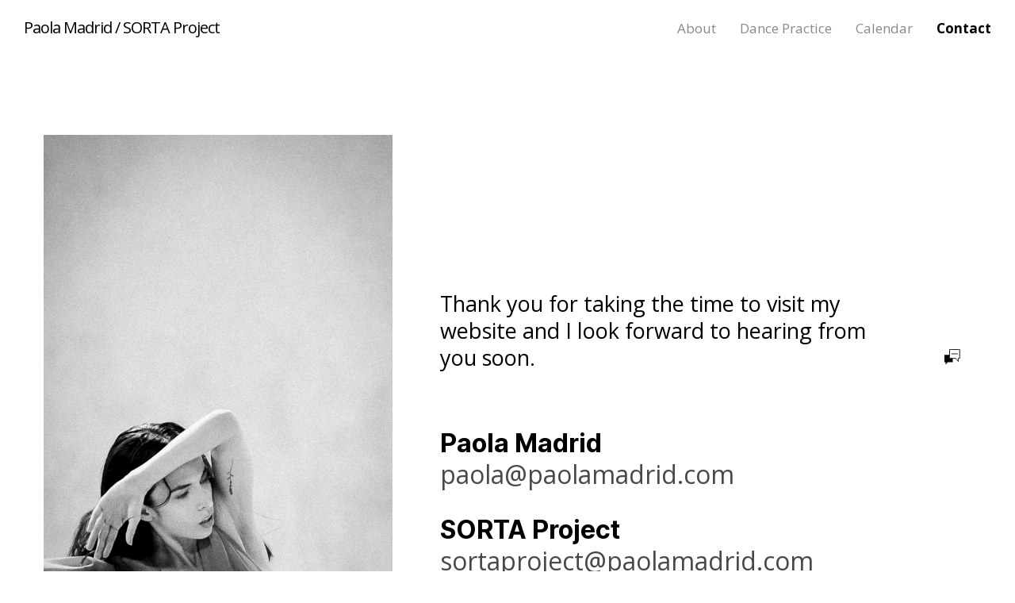

--- FILE ---
content_type: text/html; charset=UTF-8
request_url: https://www.paolamadrid.com/contact
body_size: 14984
content:
<!DOCTYPE html>
<html lang="fr-FR" data-semplice="6.1.2">
	<head>
		<meta charset="UTF-8" />
		<meta name="viewport" content="width=device-width, initial-scale=1, maximum-scale=1.0, height=device-height, viewport-fit=cover" />
		<title>Contact &#8211; Paola Madrid / Sorta Project</title>
<meta name='robots' content='max-image-preview:large' />
<link rel="alternate" title="oEmbed (JSON)" type="application/json+oembed" href="https://www.paolamadrid.com/wp-json/oembed/1.0/embed?url=https%3A%2F%2Fwww.paolamadrid.com%2Fcontact" />
<link rel="alternate" title="oEmbed (XML)" type="text/xml+oembed" href="https://www.paolamadrid.com/wp-json/oembed/1.0/embed?url=https%3A%2F%2Fwww.paolamadrid.com%2Fcontact&#038;format=xml" />
<style id='wp-img-auto-sizes-contain-inline-css' type='text/css'>
img:is([sizes=auto i],[sizes^="auto," i]){contain-intrinsic-size:3000px 1500px}
/*# sourceURL=wp-img-auto-sizes-contain-inline-css */
</style>
<style id='wp-emoji-styles-inline-css' type='text/css'>

	img.wp-smiley, img.emoji {
		display: inline !important;
		border: none !important;
		box-shadow: none !important;
		height: 1em !important;
		width: 1em !important;
		margin: 0 0.07em !important;
		vertical-align: -0.1em !important;
		background: none !important;
		padding: 0 !important;
	}
/*# sourceURL=wp-emoji-styles-inline-css */
</style>
<style id='wp-block-library-inline-css' type='text/css'>
:root{--wp-block-synced-color:#7a00df;--wp-block-synced-color--rgb:122,0,223;--wp-bound-block-color:var(--wp-block-synced-color);--wp-editor-canvas-background:#ddd;--wp-admin-theme-color:#007cba;--wp-admin-theme-color--rgb:0,124,186;--wp-admin-theme-color-darker-10:#006ba1;--wp-admin-theme-color-darker-10--rgb:0,107,160.5;--wp-admin-theme-color-darker-20:#005a87;--wp-admin-theme-color-darker-20--rgb:0,90,135;--wp-admin-border-width-focus:2px}@media (min-resolution:192dpi){:root{--wp-admin-border-width-focus:1.5px}}.wp-element-button{cursor:pointer}:root .has-very-light-gray-background-color{background-color:#eee}:root .has-very-dark-gray-background-color{background-color:#313131}:root .has-very-light-gray-color{color:#eee}:root .has-very-dark-gray-color{color:#313131}:root .has-vivid-green-cyan-to-vivid-cyan-blue-gradient-background{background:linear-gradient(135deg,#00d084,#0693e3)}:root .has-purple-crush-gradient-background{background:linear-gradient(135deg,#34e2e4,#4721fb 50%,#ab1dfe)}:root .has-hazy-dawn-gradient-background{background:linear-gradient(135deg,#faaca8,#dad0ec)}:root .has-subdued-olive-gradient-background{background:linear-gradient(135deg,#fafae1,#67a671)}:root .has-atomic-cream-gradient-background{background:linear-gradient(135deg,#fdd79a,#004a59)}:root .has-nightshade-gradient-background{background:linear-gradient(135deg,#330968,#31cdcf)}:root .has-midnight-gradient-background{background:linear-gradient(135deg,#020381,#2874fc)}:root{--wp--preset--font-size--normal:16px;--wp--preset--font-size--huge:42px}.has-regular-font-size{font-size:1em}.has-larger-font-size{font-size:2.625em}.has-normal-font-size{font-size:var(--wp--preset--font-size--normal)}.has-huge-font-size{font-size:var(--wp--preset--font-size--huge)}.has-text-align-center{text-align:center}.has-text-align-left{text-align:left}.has-text-align-right{text-align:right}.has-fit-text{white-space:nowrap!important}#end-resizable-editor-section{display:none}.aligncenter{clear:both}.items-justified-left{justify-content:flex-start}.items-justified-center{justify-content:center}.items-justified-right{justify-content:flex-end}.items-justified-space-between{justify-content:space-between}.screen-reader-text{border:0;clip-path:inset(50%);height:1px;margin:-1px;overflow:hidden;padding:0;position:absolute;width:1px;word-wrap:normal!important}.screen-reader-text:focus{background-color:#ddd;clip-path:none;color:#444;display:block;font-size:1em;height:auto;left:5px;line-height:normal;padding:15px 23px 14px;text-decoration:none;top:5px;width:auto;z-index:100000}html :where(.has-border-color){border-style:solid}html :where([style*=border-top-color]){border-top-style:solid}html :where([style*=border-right-color]){border-right-style:solid}html :where([style*=border-bottom-color]){border-bottom-style:solid}html :where([style*=border-left-color]){border-left-style:solid}html :where([style*=border-width]){border-style:solid}html :where([style*=border-top-width]){border-top-style:solid}html :where([style*=border-right-width]){border-right-style:solid}html :where([style*=border-bottom-width]){border-bottom-style:solid}html :where([style*=border-left-width]){border-left-style:solid}html :where(img[class*=wp-image-]){height:auto;max-width:100%}:where(figure){margin:0 0 1em}html :where(.is-position-sticky){--wp-admin--admin-bar--position-offset:var(--wp-admin--admin-bar--height,0px)}@media screen and (max-width:600px){html :where(.is-position-sticky){--wp-admin--admin-bar--position-offset:0px}}

/*# sourceURL=wp-block-library-inline-css */
</style><style id='global-styles-inline-css' type='text/css'>
:root{--wp--preset--aspect-ratio--square: 1;--wp--preset--aspect-ratio--4-3: 4/3;--wp--preset--aspect-ratio--3-4: 3/4;--wp--preset--aspect-ratio--3-2: 3/2;--wp--preset--aspect-ratio--2-3: 2/3;--wp--preset--aspect-ratio--16-9: 16/9;--wp--preset--aspect-ratio--9-16: 9/16;--wp--preset--color--black: #000000;--wp--preset--color--cyan-bluish-gray: #abb8c3;--wp--preset--color--white: #ffffff;--wp--preset--color--pale-pink: #f78da7;--wp--preset--color--vivid-red: #cf2e2e;--wp--preset--color--luminous-vivid-orange: #ff6900;--wp--preset--color--luminous-vivid-amber: #fcb900;--wp--preset--color--light-green-cyan: #7bdcb5;--wp--preset--color--vivid-green-cyan: #00d084;--wp--preset--color--pale-cyan-blue: #8ed1fc;--wp--preset--color--vivid-cyan-blue: #0693e3;--wp--preset--color--vivid-purple: #9b51e0;--wp--preset--gradient--vivid-cyan-blue-to-vivid-purple: linear-gradient(135deg,rgb(6,147,227) 0%,rgb(155,81,224) 100%);--wp--preset--gradient--light-green-cyan-to-vivid-green-cyan: linear-gradient(135deg,rgb(122,220,180) 0%,rgb(0,208,130) 100%);--wp--preset--gradient--luminous-vivid-amber-to-luminous-vivid-orange: linear-gradient(135deg,rgb(252,185,0) 0%,rgb(255,105,0) 100%);--wp--preset--gradient--luminous-vivid-orange-to-vivid-red: linear-gradient(135deg,rgb(255,105,0) 0%,rgb(207,46,46) 100%);--wp--preset--gradient--very-light-gray-to-cyan-bluish-gray: linear-gradient(135deg,rgb(238,238,238) 0%,rgb(169,184,195) 100%);--wp--preset--gradient--cool-to-warm-spectrum: linear-gradient(135deg,rgb(74,234,220) 0%,rgb(151,120,209) 20%,rgb(207,42,186) 40%,rgb(238,44,130) 60%,rgb(251,105,98) 80%,rgb(254,248,76) 100%);--wp--preset--gradient--blush-light-purple: linear-gradient(135deg,rgb(255,206,236) 0%,rgb(152,150,240) 100%);--wp--preset--gradient--blush-bordeaux: linear-gradient(135deg,rgb(254,205,165) 0%,rgb(254,45,45) 50%,rgb(107,0,62) 100%);--wp--preset--gradient--luminous-dusk: linear-gradient(135deg,rgb(255,203,112) 0%,rgb(199,81,192) 50%,rgb(65,88,208) 100%);--wp--preset--gradient--pale-ocean: linear-gradient(135deg,rgb(255,245,203) 0%,rgb(182,227,212) 50%,rgb(51,167,181) 100%);--wp--preset--gradient--electric-grass: linear-gradient(135deg,rgb(202,248,128) 0%,rgb(113,206,126) 100%);--wp--preset--gradient--midnight: linear-gradient(135deg,rgb(2,3,129) 0%,rgb(40,116,252) 100%);--wp--preset--font-size--small: 13px;--wp--preset--font-size--medium: 20px;--wp--preset--font-size--large: 36px;--wp--preset--font-size--x-large: 42px;--wp--preset--spacing--20: 0.44rem;--wp--preset--spacing--30: 0.67rem;--wp--preset--spacing--40: 1rem;--wp--preset--spacing--50: 1.5rem;--wp--preset--spacing--60: 2.25rem;--wp--preset--spacing--70: 3.38rem;--wp--preset--spacing--80: 5.06rem;--wp--preset--shadow--natural: 6px 6px 9px rgba(0, 0, 0, 0.2);--wp--preset--shadow--deep: 12px 12px 50px rgba(0, 0, 0, 0.4);--wp--preset--shadow--sharp: 6px 6px 0px rgba(0, 0, 0, 0.2);--wp--preset--shadow--outlined: 6px 6px 0px -3px rgb(255, 255, 255), 6px 6px rgb(0, 0, 0);--wp--preset--shadow--crisp: 6px 6px 0px rgb(0, 0, 0);}:where(.is-layout-flex){gap: 0.5em;}:where(.is-layout-grid){gap: 0.5em;}body .is-layout-flex{display: flex;}.is-layout-flex{flex-wrap: wrap;align-items: center;}.is-layout-flex > :is(*, div){margin: 0;}body .is-layout-grid{display: grid;}.is-layout-grid > :is(*, div){margin: 0;}:where(.wp-block-columns.is-layout-flex){gap: 2em;}:where(.wp-block-columns.is-layout-grid){gap: 2em;}:where(.wp-block-post-template.is-layout-flex){gap: 1.25em;}:where(.wp-block-post-template.is-layout-grid){gap: 1.25em;}.has-black-color{color: var(--wp--preset--color--black) !important;}.has-cyan-bluish-gray-color{color: var(--wp--preset--color--cyan-bluish-gray) !important;}.has-white-color{color: var(--wp--preset--color--white) !important;}.has-pale-pink-color{color: var(--wp--preset--color--pale-pink) !important;}.has-vivid-red-color{color: var(--wp--preset--color--vivid-red) !important;}.has-luminous-vivid-orange-color{color: var(--wp--preset--color--luminous-vivid-orange) !important;}.has-luminous-vivid-amber-color{color: var(--wp--preset--color--luminous-vivid-amber) !important;}.has-light-green-cyan-color{color: var(--wp--preset--color--light-green-cyan) !important;}.has-vivid-green-cyan-color{color: var(--wp--preset--color--vivid-green-cyan) !important;}.has-pale-cyan-blue-color{color: var(--wp--preset--color--pale-cyan-blue) !important;}.has-vivid-cyan-blue-color{color: var(--wp--preset--color--vivid-cyan-blue) !important;}.has-vivid-purple-color{color: var(--wp--preset--color--vivid-purple) !important;}.has-black-background-color{background-color: var(--wp--preset--color--black) !important;}.has-cyan-bluish-gray-background-color{background-color: var(--wp--preset--color--cyan-bluish-gray) !important;}.has-white-background-color{background-color: var(--wp--preset--color--white) !important;}.has-pale-pink-background-color{background-color: var(--wp--preset--color--pale-pink) !important;}.has-vivid-red-background-color{background-color: var(--wp--preset--color--vivid-red) !important;}.has-luminous-vivid-orange-background-color{background-color: var(--wp--preset--color--luminous-vivid-orange) !important;}.has-luminous-vivid-amber-background-color{background-color: var(--wp--preset--color--luminous-vivid-amber) !important;}.has-light-green-cyan-background-color{background-color: var(--wp--preset--color--light-green-cyan) !important;}.has-vivid-green-cyan-background-color{background-color: var(--wp--preset--color--vivid-green-cyan) !important;}.has-pale-cyan-blue-background-color{background-color: var(--wp--preset--color--pale-cyan-blue) !important;}.has-vivid-cyan-blue-background-color{background-color: var(--wp--preset--color--vivid-cyan-blue) !important;}.has-vivid-purple-background-color{background-color: var(--wp--preset--color--vivid-purple) !important;}.has-black-border-color{border-color: var(--wp--preset--color--black) !important;}.has-cyan-bluish-gray-border-color{border-color: var(--wp--preset--color--cyan-bluish-gray) !important;}.has-white-border-color{border-color: var(--wp--preset--color--white) !important;}.has-pale-pink-border-color{border-color: var(--wp--preset--color--pale-pink) !important;}.has-vivid-red-border-color{border-color: var(--wp--preset--color--vivid-red) !important;}.has-luminous-vivid-orange-border-color{border-color: var(--wp--preset--color--luminous-vivid-orange) !important;}.has-luminous-vivid-amber-border-color{border-color: var(--wp--preset--color--luminous-vivid-amber) !important;}.has-light-green-cyan-border-color{border-color: var(--wp--preset--color--light-green-cyan) !important;}.has-vivid-green-cyan-border-color{border-color: var(--wp--preset--color--vivid-green-cyan) !important;}.has-pale-cyan-blue-border-color{border-color: var(--wp--preset--color--pale-cyan-blue) !important;}.has-vivid-cyan-blue-border-color{border-color: var(--wp--preset--color--vivid-cyan-blue) !important;}.has-vivid-purple-border-color{border-color: var(--wp--preset--color--vivid-purple) !important;}.has-vivid-cyan-blue-to-vivid-purple-gradient-background{background: var(--wp--preset--gradient--vivid-cyan-blue-to-vivid-purple) !important;}.has-light-green-cyan-to-vivid-green-cyan-gradient-background{background: var(--wp--preset--gradient--light-green-cyan-to-vivid-green-cyan) !important;}.has-luminous-vivid-amber-to-luminous-vivid-orange-gradient-background{background: var(--wp--preset--gradient--luminous-vivid-amber-to-luminous-vivid-orange) !important;}.has-luminous-vivid-orange-to-vivid-red-gradient-background{background: var(--wp--preset--gradient--luminous-vivid-orange-to-vivid-red) !important;}.has-very-light-gray-to-cyan-bluish-gray-gradient-background{background: var(--wp--preset--gradient--very-light-gray-to-cyan-bluish-gray) !important;}.has-cool-to-warm-spectrum-gradient-background{background: var(--wp--preset--gradient--cool-to-warm-spectrum) !important;}.has-blush-light-purple-gradient-background{background: var(--wp--preset--gradient--blush-light-purple) !important;}.has-blush-bordeaux-gradient-background{background: var(--wp--preset--gradient--blush-bordeaux) !important;}.has-luminous-dusk-gradient-background{background: var(--wp--preset--gradient--luminous-dusk) !important;}.has-pale-ocean-gradient-background{background: var(--wp--preset--gradient--pale-ocean) !important;}.has-electric-grass-gradient-background{background: var(--wp--preset--gradient--electric-grass) !important;}.has-midnight-gradient-background{background: var(--wp--preset--gradient--midnight) !important;}.has-small-font-size{font-size: var(--wp--preset--font-size--small) !important;}.has-medium-font-size{font-size: var(--wp--preset--font-size--medium) !important;}.has-large-font-size{font-size: var(--wp--preset--font-size--large) !important;}.has-x-large-font-size{font-size: var(--wp--preset--font-size--x-large) !important;}
/*# sourceURL=global-styles-inline-css */
</style>

<style id='classic-theme-styles-inline-css' type='text/css'>
/*! This file is auto-generated */
.wp-block-button__link{color:#fff;background-color:#32373c;border-radius:9999px;box-shadow:none;text-decoration:none;padding:calc(.667em + 2px) calc(1.333em + 2px);font-size:1.125em}.wp-block-file__button{background:#32373c;color:#fff;text-decoration:none}
/*# sourceURL=/wp-includes/css/classic-themes.min.css */
</style>
<link rel='stylesheet' id='semplice-stylesheet-css' href='https://www.paolamadrid.com/wp-content/themes/semplice6/style.css?ver=6.1.2' type='text/css' media='all' />
<link rel='stylesheet' id='semplice-frontend-stylesheet-css' href='https://www.paolamadrid.com/wp-content/themes/semplice6/assets/css/frontend.min.css?ver=6.1.2' type='text/css' media='all' />
<link rel='stylesheet' id='mediaelement-css' href='https://www.paolamadrid.com/wp-includes/js/mediaelement/mediaelementplayer-legacy.min.css?ver=4.2.17' type='text/css' media='all' />
<script type="text/javascript" src="https://www.paolamadrid.com/wp-includes/js/jquery/jquery.min.js?ver=3.7.1" id="jquery-core-js"></script>
<script type="text/javascript" src="https://www.paolamadrid.com/wp-includes/js/jquery/jquery-migrate.min.js?ver=3.4.1" id="jquery-migrate-js"></script>
<link rel="https://api.w.org/" href="https://www.paolamadrid.com/wp-json/" /><link rel="alternate" title="JSON" type="application/json" href="https://www.paolamadrid.com/wp-json/wp/v2/pages/48" /><link rel="EditURI" type="application/rsd+xml" title="RSD" href="https://www.paolamadrid.com/xmlrpc.php?rsd" />
<meta name="generator" content="WordPress 6.9" />
<link rel="canonical" href="https://www.paolamadrid.com/contact" />
<link rel='shortlink' href='https://www.paolamadrid.com/?p=48' />
<link href="https://fonts.googleapis.com/css?family=Open+Sans:400,400i,700,700i|Lora:400,400i,700,700i" rel="stylesheet"><style type="text/css" id="semplice-webfonts-css"></style>
		<style type="text/css" id="semplice-custom-css">
			
			
		@font-face {
			font-family: "Inter";
			font-style:  normal;
			font-weight: 100 900;
			font-display: swap;
			src: url("https://www.paolamadrid.com/wp-content/themes/semplice6/assets/fonts/inter.woff2") format("woff2");
		}
	
			@media screen and (min-width: 992px) and (max-width: 1169.98px) { }@media screen and (min-width: 768px) and (max-width: 991.98px) { }@media screen and (min-width: 544px) and (max-width: 767.98px) { }@media screen and (max-width: 543.98px) { }
			.non-sticky-nav { transition: none !important; }
			
		.project-panel {
			background: #f5f5f5;
			padding: 2.5rem 0rem;
		}
		[data-pp-gutter="no"] .project-panel .pp-thumbs,
		.project-panel .pp-thumbs {
			margin-bottom: -1.666666666666667rem;
		}
		#content-holder .panel-label, .projectnav-preview .panel-label {
			color: #000000;
			font-size: 1.777777777777778rem;
			text-transform: none;
			padding-left: 0rem;
			padding-bottom: 1.666666666666667rem;
			text-align: left;
			line-height: 1;
		}
		.project-panel .pp-title {
			padding: 0.5555555555555556rem 0rem 1.666666666666667rem 0rem;
		}
		.project-panel .pp-title a {
			color: #000000; 
			font-size: 0.7222222222222222rem; 
			text-transform: none;
		} 
		.project-panel .pp-title span {
			color: #999999;
			font-size: 0.7222222222222222rem;
			text-transform: none;
		}
		.semplice-next-prev {
			background: #ffffff;
			padding: 0rem 0rem 0rem 0rem;
		}
		.semplice-next-prev .np-inner {
			height: 10rem;
		}
		.semplice-next-prev .np-inner .np-link .np-prefix,
		.semplice-next-prev .np-inner .np-link .np-label {
			color: #000000;
			font-size: 1.555555555555556rem;
			text-transform: none;
			letter-spacing: 0rem;
		}
		.semplice-next-prev .np-inner .np-link .np-text-above {
			padding-bottom: 2px;
		}
		.semplice-next-prev .np-inner .np-link .np-label-above {
			color: #aaaaaa;
			font-size: 0.7777777777777778rem;
			text-transform: uppercase;
			letter-spacing: 1px;
		}
		.semplice-next-prev .np-inner .np-link .np-text {
			padding: 0rem 0rem;
		}
		.semplice-next .np-text {
			margin-right: -0rem;
		}
		.semplice-next-prev .nextprev-seperator {
			width: 1px;
			margin: 1.666666666666667rem -0px;
			background: #000000;
		}
	
			.np-link:hover {
				background: #ffffff;
			}
			.np-link:hover .np-text .np-label,
			.np-link:hover .np-text .np-prefix {
				color: #000000 !important;
			}
			.np-link:hover .np-label-above {
				color: #000000 !important;
			}
		
			a { color: #494949; }a:hover { color: #999999; }.standard .menu-item {position: relative;}

/* Main Styling for Subnav */

.standard .sub-menu {
  position: absolute !important;
  background: #FFF !important;
  height: auto !important;
  width: 160px !important;
  padding: 20px 14px !important;
  border-radius: 0px !important;
  
  justify-content: center !important;
  opacity: 0 !important;
  transition: ease 0.5s all !important;
  display: block !important;
  left: 50% !important;
  top: 20px !important;
  transform: translateX(-50%) !important;
  margin-top: 20px !important;
  z-index: 0 !important;
}

/* Subnav Reveal Effects */

.standard .menu-item:hover .sub-menu {
  opacity: 1 !important;
  margin-top: 0px !important;
  z-index: 5 !important;
}

/* Subnav List Item Spacing */

.standard .sub-menu li {
  margin-bottom: 10px !important;
}

.standard .sub-menu li:last-child {
  margin-bottom: 0px !important;
}

/* Subnav List Item Styling */

.standard .sub-menu li a span {
  color: #222 !important;
  font-size: 17px !important;
  width: 100% !important;
  display: block !important;
  text-align: center !important;
  font-weight: 400;
}

/* Subnav List Item Hover Effects */

.standard .sub-menu li:hover a span {
  color: #000 !important;
}

/* Overlay Menu Subnav Spacing */

#overlay-menu .sub-menu {
  padding: 10px !important;
}

/* Overlay Menu Subnav Item Styling */

#overlay-menu .sub-menu li a span {
  color: #222 !important;
  font-size: 24px !important;
  width: 100% !important;
  display: block !important;
  text-align: center !important;
}

/* Overlay Menu Subnav Item Hover Effects */

#overlay-menu .sub-menu li a span {
  color: #000 !important;
}
			.semplice-cursor #semplice-cursor.mouseover-cursor { mix-blend-mode: overlay; }.semplice-cursor #semplice-cursor .semplice-cursor-inner .cursor-text { font-family: "Open Sans", Arial, sans-serif;font-weight: 400;font-variation-settings: inherit;font-style: normal; }.semplice-cursor #semplice-cursor .semplice-cursor-inner .cursor-text { color: #666666; }.semplice-cursor #semplice-cursor .semplice-cursor-inner .cursor-icon svg { fill: #666666; }
			
			#content-holder .thumb .thumb-inner .thumb-hover {background-color: rgba(0, 0, 0, 0.5);background-size: auto;background-position: 0% 0%;background-repeat: no-repeat;}#content-holder .thumb .thumb-hover-meta { padding: 2.22rem; }#content-holder .thumb .thumb-hover-meta .title { color: #ffffff; font-size: 1.33rem; text-transform: none; }#content-holder .thumb .thumb-hover-meta .category { color: #999999; font-size: 1rem; text-transform: none; }#content-holder .thumb video { opacity: 1; }
			
		</style>
	
		<style type="text/css" id="48-post-css">
			#content-48 #section_265bb00fc {padding-top: 5.555555555555555rem;padding-bottom: 7.222222222222222rem;background-color: #ffffff;}@media screen and (min-width: 544px) and (max-width: 767.98px) { #content-48 #section_265bb00fc {padding-top: 1.7777777777777777rem;padding-right: 0rem;}}@media screen and (max-width: 543.98px) { #content-48 #section_265bb00fc {padding-top: 0.5555555555555556rem;padding-bottom: 3.888888888888889rem;}}@media screen and (max-width: 543.98px) { #content-48 #column_rt4n2cp0l {order: 0;}}#content-48 #content_5414534e5 {padding-right: 1.6666666666666667rem;background-color: transparent;opacity: 1;}#content-48 #content_5414534e5 .is-content {border-radius: 0rem;}@media screen and (min-width: 992px) and (max-width: 1169.98px) { #content-48 #content_5414534e5 {padding-right: 1.6666666666666667rem;padding-left: 0rem;}#content-48 #content_5414534e5 .is-content {}}@media screen and (min-width: 768px) and (max-width: 991.98px) { #content-48 #content_5414534e5 {padding-right: 0rem;padding-left: 0rem;}#content-48 #content_5414534e5 .is-content {}}@media screen and (min-width: 544px) and (max-width: 767.98px) { #content-48 #content_5414534e5 {padding-top: 0rem;padding-right: 0.5555555555555556rem;padding-left: 0.6111111111111112rem;}#content-48 #content_5414534e5 .is-content {}}@media screen and (max-width: 543.98px) { #content-48 #content_5414534e5 {padding-right: 0.5555555555555556rem;padding-left: 0.5555555555555556rem;}#content-48 #content_5414534e5 .is-content {}}#content-48 #content_ad82008a8 {margin-top: 4.888888888888889rem;padding-bottom: 1.6666666666666667rem;margin-left: 0rem;}#content-48 #content_ad82008a8 .is-content {}@media screen and (min-width: 768px) and (max-width: 991.98px) { #content-48 #content_ad82008a8 {padding-bottom: 1.1111111111111112rem;}#content-48 #content_ad82008a8 .is-content {}}@media screen and (min-width: 544px) and (max-width: 767.98px) { #content-48 #content_ad82008a8 {margin-top: 1.6666666666666667rem;padding-bottom: 0rem;padding-left: 0.5555555555555556rem;}#content-48 #content_ad82008a8 .is-content {}}@media screen and (max-width: 543.98px) { #content-48 #content_ad82008a8 {margin-top: 1.7222222222222223rem;padding-right: 1.1111111111111112rem;padding-bottom: 0.5555555555555556rem;padding-left: 0.5555555555555556rem;}#content-48 #content_ad82008a8 .is-content {}}#content-48 #content_kbh5bmrl2 {margin-top: 2.2222222222222223rem;padding-bottom: 0rem;margin-left: 0rem;}#content-48 #content_kbh5bmrl2 .is-content {}@media screen and (min-width: 768px) and (max-width: 991.98px) { #content-48 #content_kbh5bmrl2 {padding-bottom: 1.1111111111111112rem;}#content-48 #content_kbh5bmrl2 .is-content {}}@media screen and (min-width: 544px) and (max-width: 767.98px) { #content-48 #content_kbh5bmrl2 {margin-top: 1.6666666666666667rem;padding-bottom: 1.6666666666666667rem;padding-left: 0.5555555555555556rem;}#content-48 #content_kbh5bmrl2 .is-content {}}@media screen and (max-width: 543.98px) { #content-48 #content_kbh5bmrl2 {margin-top: 1.1111111111111112rem;padding-right: 0rem;padding-bottom: 0.5555555555555556rem;padding-left: 0.5555555555555556rem;}#content-48 #content_kbh5bmrl2 .is-content {}}#content-48 #column_yslqq4xvq .content-wrapper {padding-top: 0.2222222222222222rem;}@media screen and (min-width: 544px) and (max-width: 767.98px) { #content-48 #column_yslqq4xvq .content-wrapper {padding-top: 0rem;}}@media screen and (max-width: 543.98px) { #content-48 #column_394517c39 {order: 0;}}#content-48 #content_a80d578f3 {padding-right: 0.5555555555555556rem;margin-bottom: 5.555555555555555rem;padding-left: 0rem;background-color: transparent;}#content-48 #content_a80d578f3 .is-content {border-radius: 0rem;}@media screen and (min-width: 544px) and (max-width: 767.98px) { #content-48 #content_a80d578f3 {padding-top: 0.5555555555555556rem;}#content-48 #content_a80d578f3 .is-content {}}@media screen and (max-width: 543.98px) { #content-48 #content_a80d578f3 {padding-top: 1.1111111111111112rem;margin-bottom: 0rem;}#content-48 #content_a80d578f3 .is-content {}}#content-48 .transition-wrap {background-color: #ffffff;}#content_omkn1vbvo_lottie.lottie-holder {
   transform: rotate(90deg);
  width: 100px;
  height: auto;
}


#content-48 #section_a084e361b {padding-top: 4.722222222222222rem;padding-bottom: 3.3333333333333335rem;background-color: #020202;}#content-48 #content_68ba5d573 .socialprofiles  .social-profile a:hover svg path { fill: #000000; }#content-48 #content_68ba5d573 .socialprofiles .social-profile svg path { fill: #f2f2f2; }#content-48 #content_68ba5d573 .socialprofiles .social-profile svg { height: 0.8888888888888888rem; }#content-48 #content_68ba5d573 .socialprofiles { margin: 0 -0.5556rem; }#content-48 #content_68ba5d573 .socialprofiles .social-profile a { padding: 0 0.5556rem; }#content-48 #content_68ba5d573 .socialprofiles .social-profile a:hover svg path { fill: #828282; }@media screen and (min-width: 992px) and (max-width: 1169.98px) { #content-48 #content_68ba5d573 .socialprofiles .social-profile svg path { fill: #f2f2f2; }#content-48 #content_68ba5d573 .socialprofiles .social-profile svg { height: 0.8888888888888888rem; }#content-48 #content_68ba5d573 .socialprofiles { margin: 0 -0.5556rem; }#content-48 #content_68ba5d573 .socialprofiles .social-profile a { padding: 0 0.5556rem; }#content-48 #content_68ba5d573 .socialprofiles .social-profile a:hover svg path { fill: #828282; } }@media screen and (min-width: 768px) and (max-width: 991.98px) { #content-48 #content_68ba5d573 .socialprofiles .social-profile svg path { fill: #f2f2f2; }#content-48 #content_68ba5d573 .socialprofiles .social-profile svg { height: 0.8888888888888888rem; }#content-48 #content_68ba5d573 .socialprofiles { margin: 0 -0.5556rem; }#content-48 #content_68ba5d573 .socialprofiles .social-profile a { padding: 0 0.5556rem; }#content-48 #content_68ba5d573 .socialprofiles .social-profile a:hover svg path { fill: #828282; } }@media screen and (min-width: 544px) and (max-width: 767.98px) { #content-48 #content_68ba5d573 .socialprofiles .social-profile svg path { fill: #f2f2f2; }#content-48 #content_68ba5d573 .socialprofiles .social-profile svg { height: 0.8888888888888888rem; }#content-48 #content_68ba5d573 .socialprofiles { margin: 0 -0.5556rem; }#content-48 #content_68ba5d573 .socialprofiles .social-profile a { padding: 0 0.5556rem; }#content-48 #content_68ba5d573 .socialprofiles .social-profile a:hover svg path { fill: #828282; } }@media screen and (max-width: 543.98px) { #content-48 #content_68ba5d573 .socialprofiles .social-profile svg path { fill: #f2f2f2; }#content-48 #content_68ba5d573 .socialprofiles .social-profile svg { height: 0.8888888888888888rem; }#content-48 #content_68ba5d573 .socialprofiles { margin: 0 -0.5556rem; }#content-48 #content_68ba5d573 .socialprofiles .social-profile a { padding: 0 0.5556rem; }#content-48 #content_68ba5d573 .socialprofiles .social-profile a:hover svg path { fill: #828282; } }#content-48 #content_68ba5d573 {padding-top: 0.8333333333333334rem;}#content-48 #content_68ba5d573 .is-content {}#content-48 #content_141b4f5c7 {padding-top: 1.1111111111111112rem;}#content-48 #content_141b4f5c7 .is-content {}#content-48 #content_5cd26f136 {padding-top: 0rem;}#content-48 #content_5cd26f136 .is-content {}@media screen and (min-width: 544px) and (max-width: 767.98px) { #content-48 #column_4f3f827ae .content-wrapper {padding-right: 0rem;padding-left: 1.3888888888888888rem;}}@media screen and (max-width: 543.98px) { #content-48 #column_4f3f827ae .content-wrapper {padding-bottom: 1.1111111111111112rem;padding-left: 1.1111111111111112rem;}}@media screen and (min-width: 544px) and (max-width: 767.98px) { #content-48 #column_7ca8575db {order: 0;}}@media screen and (max-width: 543.98px) { #content-48 #column_7ca8575db {padding-top: 0rem;}}@media screen and (min-width: 544px) and (max-width: 767.98px) { #content-48 #content_556096ecc {padding-right: 11.11111111111111rem;}#content-48 #content_556096ecc .is-content {}}@media screen and (max-width: 543.98px) { #content-48 #content_556096ecc {padding-right: 0rem;}#content-48 #content_556096ecc .is-content {}}#content-48 #column_7ca8575db .content-wrapper {padding-right: 3.3333333333333335rem;padding-left: 3.3333333333333335rem;}@media screen and (min-width: 992px) and (max-width: 1169.98px) { #content-48 #column_7ca8575db .content-wrapper {padding-right: 2.2222222222222223rem;padding-left: 2.2222222222222223rem;}}@media screen and (min-width: 768px) and (max-width: 991.98px) { #content-48 #column_7ca8575db .content-wrapper {padding-right: 0rem;padding-left: 0rem;}}@media screen and (min-width: 544px) and (max-width: 767.98px) { #content-48 #column_7ca8575db .content-wrapper {padding-right: 0rem;padding-left: 0rem;}}@media screen and (max-width: 543.98px) { #content-48 #column_7ca8575db .content-wrapper {padding-top: 0rem;padding-right: 7.777777777777778rem;padding-bottom: 0rem;padding-left: 0rem;}}
			.nav_qel206lyu { background-color: transparent;; }.nav_qel206lyu .navbar-inner .navbar-left, .nav_qel206lyu .navbar-inner .navbar-center, .nav_qel206lyu .navbar-inner .navbar-distributed { left: 1.6666666666666667rem; }.nav_qel206lyu .container-fluid .navbar-inner .navbar-right, .nav_qel206lyu .container-fluid .navbar-inner .navbar-distributed { right: 1.6666666666666667rem; }.nav_qel206lyu .container-fluid .hamburger a:after { padding-right: 1.1111111111111rem; }.nav_qel206lyu .navbar-inner .logo a, .nav_qel206lyu .logo a { color: #000000; }.nav_qel206lyu .navbar-inner .logo a, .nav_qel206lyu .logo a { font-size: 1.1111111111111112rem; }.logo a { letter-spacing: -0.05555555555555555rem; }.nav_qel206lyu .navbar-inner .hamburger a.menu-icon span { background-color: #000000; }.nav_qel206lyu .navbar-inner .hamburger a.menu-icon { width: 24; }.nav_qel206lyu .navbar-inner .hamburger a.menu-icon span { height: 2px; }.nav_qel206lyu .navbar-inner .hamburger a.open-menu span::before { transform: translateY(-6px); }.nav_qel206lyu .navbar-inner .hamburger a.open-menu span::after { transform: translateY(6px); }.nav_qel206lyu .navbar-inner .hamburger a.open-menu:hover span::before { transform: translateY(-8px); }.nav_qel206lyu .navbar-inner .hamburger a.open-menu:hover span::after { transform: translateY(8px); }.nav_qel206lyu .navbar-inner .hamburger a.menu-icon { height: 14px; }.nav_qel206lyu .navbar-inner .hamburger a.menu-icon span { margin-top: 7px; }.nav_qel206lyu .navbar-inner nav ul li a span { font-size: 0.9444444444444444rem; }.nav_qel206lyu .navbar-inner nav ul li.current-menu-item a span, .nav_qel206lyu .navbar-inner nav ul li.current_page_item a span, .nav_qel206lyu .navbar-inner nav ul li.wrap-focus a span, [data-post-type="project"] .nav_qel206lyu .navbar-inner nav ul li.portfolio-grid a span, [data-post-type="post"] .nav_qel206lyu .navbar-inner nav ul li.blog-overview a span { font-family: "Open Sans", Arial, sans-serif;font-weight: 700;font-variation-settings: inherit;font-style: normal; }#overlay-menu { background-color: rgba(245, 245, 245, 1); }@media screen and (min-width: 992px) and (max-width: 1169.98px) { .nav_qel206lyu .navbar-inner .hamburger a.menu-icon { height: 14px; }.nav_qel206lyu .navbar-inner .hamburger a.menu-icon span { margin-top: 7px; }}@media screen and (min-width: 768px) and (max-width: 991.98px) { .nav_qel206lyu .navbar-inner .hamburger a.menu-icon { height: 14px; }.nav_qel206lyu .navbar-inner .hamburger a.menu-icon span { margin-top: 7px; }}@media screen and (min-width: 544px) and (max-width: 767.98px) { .nav_qel206lyu .navbar-inner .hamburger a.menu-icon { height: 14px; }.nav_qel206lyu .navbar-inner .hamburger a.menu-icon span { margin-top: 7px; }}@media screen and (max-width: 543.98px) { .nav_qel206lyu .navbar-inner .hamburger a.menu-icon { height: 14px; }.nav_qel206lyu .navbar-inner .hamburger a.menu-icon span { margin-top: 7px; }}
		</style>
			<style>html{margin-top:0px!important;}#wpadminbar{top:auto!important;bottom:0;}</style>
		<link rel="shortcut icon" type="image/png" href="https://www.paolamadrid.com/wp-content/uploads/2023/03/FavIcon-sortaproject.png" sizes="32x32">	</head>
	<body data-rsssl=1 class="wp-singular page-template-default page page-id-48 wp-theme-semplice6 is-frontend dynamic-mode mejs-semplice-ui" data-post-type="page" data-post-id="48">
		<div id="content-holder" data-active-post="48">
						<header class="nav_qel206lyu semplice-navbar active-navbar sticky-nav  no-headroom non-container-nav non-exclusive"  data-cover-transparent="disabled" data-bg-overlay-visibility="visible" data-mobile-fallback="enabled">
							<div class="container-fluid" data-nav="logo-left-menu-right">
								<div class="navbar-inner menu-type-text" data-xl-width="12" data-navbar-type="container-fluid">
									<div class="logo navbar-left"><a href="https://www.paolamadrid.com" title="Paola Madrid / Sorta Project">Paola Madrid / SORTA Project</a></div>
									<nav class="standard navbar-right no-container" data-font="regular"><ul class="menu"><li id="menu-item-12" class="menu-item menu-item-type-post_type menu-item-object-page menu-item-12"><a href="https://www.paolamadrid.com/about"><span>About</span></a></li>
<li id="menu-item-38" class="menu-item menu-item-type-custom menu-item-object-custom menu-item-has-children menu-item-38"><a href="#"><span>Dance Practice</span></a>
<ul class="sub-menu">
	<li id="menu-item-37" class="menu-item menu-item-type-post_type menu-item-object-page menu-item-37"><a href="https://www.paolamadrid.com/movement-research"><span>Movement Research</span></a></li>
</ul>
</li>
<li id="menu-item-45" class="menu-item menu-item-type-post_type menu-item-object-page menu-item-45"><a href="https://www.paolamadrid.com/calendar"><span>Calendar</span></a></li>
<li id="menu-item-51" class="menu-item menu-item-type-post_type menu-item-object-page current-menu-item page_item page-item-48 current_page_item menu-item-51"><a href="https://www.paolamadrid.com/contact" aria-current="page"><span>Contact</span></a></li>
</ul></nav>
									<div class="hamburger navbar-right semplice-menu"><a class="open-menu menu-icon"><span></span></a></div>
								</div>
							</div>
						</header>
						
				<div id="overlay-menu">
					<div class="overlay-menu-inner" data-xl-width="12">
						<nav class="overlay-nav" data-justify="center" data-align="align-middle">
							<ul class="container"><li class="menu-item menu-item-type-post_type menu-item-object-page menu-item-12"><a href="https://www.paolamadrid.com/about"><span>About</span></a></li>
<li class="menu-item menu-item-type-custom menu-item-object-custom menu-item-has-children menu-item-38"><a href="#"><span>Dance Practice</span></a>
<ul class="sub-menu">
	<li class="menu-item menu-item-type-post_type menu-item-object-page menu-item-37"><a href="https://www.paolamadrid.com/movement-research"><span>Movement Research</span></a></li>
</ul>
</li>
<li class="menu-item menu-item-type-post_type menu-item-object-page menu-item-45"><a href="https://www.paolamadrid.com/calendar"><span>Calendar</span></a></li>
<li class="menu-item menu-item-type-post_type menu-item-object-page current-menu-item page_item page-item-48 current_page_item menu-item-51"><a href="https://www.paolamadrid.com/contact" aria-current="page"><span>Contact</span></a></li>
</ul>
						</nav>
					</div>
				</div>
			
							
			<div id="content-48" class="content-container active-content ">
				<div class="transition-wrap">
					<div class="sections">
						
					<section id="section_265bb00fc" class="content-block" data-column-mode-sm="single" data-column-mode-xs="single" data-valign="center" >
						<div class="container"><div id="row_4e9170b71" class="row"><div id="column_rt4n2cp0l" class="column" data-xl-width="5" data-valign="center" >
					<div class="content-wrapper">
						
						
				<div id="content_5414534e5" class="column-content" data-module="image" >
					<div class="ce-image" data-align="left"><img class="is-content"  src="https://www.paolamadrid.com/wp-content/uploads/2023/03/PM@arnaudbeelenphoto-3.jpg" width="1333" height="2000" alt="PM@arnaudbeelenphoto-3" caption="" data-width="original" data-scaling="no"></div>
				</div>
			
					</div>
				</div><div id="column_yslqq4xvq" class="column" data-xl-width="6" >
					<div class="content-wrapper">
						
						
				<div id="content_ad82008a8" class="column-content" data-module="text" >
					<div class="is-content"><p style="font-size: 1.111rem; line-height: 1.389rem;" data-mce-style="font-size: 1.111rem; line-height: 1.389rem;" data-font-size-xl="1.500rem" data-line-height-xl="1.944rem" data-font-size-xs="1.111rem" data-line-height-xs="1.389rem">Thank you for taking the time to visit my website and I look forward to hearing from you soon.</p></div>
				</div>
			
				<div id="content_kbh5bmrl2" class="column-content" data-module="text" >
					<div class="is-content"><p style="font-size: 1.167rem; line-height: 1.667rem;" data-mce-style="font-size: 1.167rem; line-height: 1.667rem;" data-font-size-xl="1.778rem" data-line-height-xl="2.222rem" data-font-size-lg="1.611rem" data-line-height-lg="1.944rem" data-font-size-md="1.222rem" data-line-height-md="1.444rem" data-font-size-xs="1.167rem" data-line-height-xs="1.667rem"><span class="inter_bold">Paola Madrid</span><br><a data-mce-href="mailto:paola@paolamadrid.com" href="mailto:paola@paolamadrid.com">paola@paolamadrid.com</a></p><p style="font-size: 1.167rem; line-height: 1.556rem;" data-mce-style="font-size: 1.167rem; line-height: 1.556rem;" data-font-size-xl="1.778rem" data-line-height-xl="2.222rem" data-font-size-lg="1.611rem" data-line-height-lg="1.944rem" data-font-size-md="1.222rem" data-line-height-md="1.444rem" data-font-size-xs="1.167rem" data-line-height-xs="1.556rem"><span class="inter_bold">SORTA Project</span> <br><a data-mce-href="mailto:sortaproject@paolamadrid.com" href="mailto:sortaproject@paolamadrid.com">sortaproject@paolamadrid.com</a></p></div>
				</div>
			
					</div>
				</div><div id="column_394517c39" class="column" data-xl-width="1" >
					<div class="content-wrapper">
						
						
				<div id="content_a80d578f3" class="column-content" data-module="lottie" >
					<div class="is-content semplice-lottie"><div id="content_a80d578f3_lottie" class="lottie-holder"></div></div>
				</div>
			
					</div>
				</div></div></div>
					</section>				
				
					<section id="section_a084e361b" class="content-block" data-column-mode-sm="single" data-column-mode-xs="single" >
						<div class="container"><div id="row_a6795edba" class="row"><div id="column_4f3f827ae" class="column" data-xl-width="3" data-md-width="3" data-lg-width="3" >
					<div class="content-wrapper">
						
						
				<div id="content_68ba5d573" class="column-content" data-module="socialprofiles" >
					
				<div class="socialprofiles is-content" data-distributed="default" data-align="left">
					<div class="inner">
						<ul>
							<li class="social-profile social-profile-instagram"><a href="https://www.instagram.com/sorta_project" target="_blank"><svg width="15" height="15" viewBox="0 0 15 15" fill="none" xmlns="http://www.w3.org/2000/svg">
<path fill-rule="evenodd" clip-rule="evenodd" d="M7.5007 0C5.46381 0 5.20817 0.00890629 4.40818 0.045293C3.60973 0.0818555 3.06475 0.208242 2.58785 0.39375C2.09455 0.585293 1.67613 0.841523 1.25924 1.25859C0.842051 1.67543 0.585762 2.09391 0.393575 2.58703C0.207657 3.06404 0.0810936 3.6092 0.0451757 4.40736C0.00937488 5.20734 0 5.46316 0 7.50006C0 9.53695 0.00908207 9.79178 0.045293 10.5918C0.0820313 11.3903 0.208418 11.9353 0.39375 12.4121C0.585469 12.9054 0.841699 13.3239 1.25877 13.7408C1.67549 14.1579 2.09391 14.4148 2.58691 14.6064C3.0641 14.7918 3.60926 14.9183 4.40754 14.9548C5.20758 14.9912 5.46305 15.0001 7.49977 15.0001C9.53684 15.0001 9.79166 14.9912 10.5917 14.9548C11.3901 14.9183 11.9357 14.7918 12.413 14.6064C12.9061 14.4148 13.3239 14.1579 13.7406 13.7408C14.1578 13.3239 14.4141 12.9054 14.6062 12.4123C14.7906 11.9353 14.9172 11.3901 14.9547 10.5919C14.9906 9.79195 15 9.53695 15 7.50006C15 5.46316 14.9906 5.20752 14.9547 4.40754C14.9172 3.60908 14.7906 3.06404 14.6062 2.58721C14.4141 2.09391 14.1578 1.67543 13.7406 1.25859C13.3234 0.841406 12.9062 0.585117 12.4125 0.39375C11.9343 0.208242 11.389 0.0818555 10.5906 0.045293C9.79055 0.00890629 9.5359 0 7.49836 0H7.5007ZM7.25057 1.35147H7.25074L7.5007 1.35152C9.5032 1.35152 9.74057 1.35873 10.5313 1.39465C11.2626 1.42811 11.6595 1.55027 11.9239 1.65293C12.2739 1.78887 12.5234 1.95141 12.7857 2.21391C13.0482 2.47641 13.2108 2.72643 13.347 3.07641C13.4497 3.34049 13.572 3.73734 13.6053 4.46859C13.6412 5.25926 13.6491 5.49674 13.6491 7.49836C13.6491 9.49992 13.6412 9.7374 13.6053 10.5281C13.5718 11.2593 13.4497 11.6562 13.347 11.9203C13.2111 12.2702 13.0482 12.5195 12.7857 12.7818C12.5232 13.0443 12.274 13.2069 11.9239 13.3428C11.6598 13.4459 11.2626 13.5678 10.5313 13.6012C9.74074 13.6372 9.5032 13.645 7.5007 13.645C5.49803 13.645 5.26066 13.6372 4.47006 13.6012C3.73881 13.5674 3.3419 13.4453 3.0774 13.3426C2.72736 13.2067 2.47734 13.0441 2.21484 12.7816C1.95234 12.5191 1.78986 12.2698 1.65363 11.9196C1.55098 11.6556 1.42863 11.2587 1.39535 10.5274C1.35938 9.73682 1.35223 9.49928 1.35223 7.49648C1.35223 5.49363 1.35938 5.25738 1.39535 4.46672C1.42875 3.73547 1.55098 3.33861 1.65363 3.07424C1.78957 2.7242 1.95234 2.47424 2.21484 2.21174C2.47734 1.94924 2.72736 1.7867 3.0774 1.65047C3.34178 1.54734 3.73881 1.42547 4.47006 1.39184C5.16193 1.36061 5.43006 1.35123 6.82787 1.34965V1.35152C6.95848 1.35135 7.09899 1.35141 7.25057 1.35147ZM10.6042 3.49658C10.6042 2.99953 11.0073 2.59688 11.5042 2.59688V2.59658C12.0011 2.59658 12.4042 2.99971 12.4042 3.49658C12.4042 3.99346 12.0011 4.39658 11.5042 4.39658C11.0073 4.39658 10.6042 3.99346 10.6042 3.49658ZM7.50053 3.64846C5.37357 3.64852 3.6491 5.37305 3.6491 7.50006C3.6491 9.62713 5.37363 11.3509 7.5007 11.3509C9.62777 11.3509 11.3517 9.62713 11.3517 7.50006C11.3517 5.37299 9.6276 3.64846 7.50053 3.64846ZM10.0007 7.50006C10.0007 6.11924 8.88135 5.00004 7.5007 5.00004C6.11988 5.00004 5.00068 6.11924 5.00068 7.50006C5.00068 8.8807 6.11988 10.0001 7.5007 10.0001C8.88135 10.0001 10.0007 8.8807 10.0007 7.50006Z" fill="white"/>
</svg>
</a></li><li class="social-profile social-profile-facebook"><a href="https://www.facebook.com/pmadrid3" target="_blank"><svg width="7" height="14" viewBox="0 0 7 14" fill="none" xmlns="http://www.w3.org/2000/svg">
<path d="M0 4.59024H1.41684V3.20035C1.41684 2.58433 1.41684 1.6372 1.87885 1.05199C2.13247 0.703432 2.47034 0.424892 2.86087 0.242419C3.2514 0.0599464 3.68184 -0.0204979 4.11191 0.00861065C4.97587 -0.0292053 5.84076 0.0576732 6.67993 0.266568L6.32187 2.38798C5.94529 2.2837 5.55745 2.22552 5.16684 2.21472C4.60858 2.21472 4.11191 2.41493 4.11191 2.98474V4.59024H6.39887L6.24102 6.66544H4.11191V13.869H1.41684V6.66544H0V4.59024Z" fill="white"/>
</svg>
</a></li>
						</ul>
					</div>
				</div>
			
				</div>
			
				<div id="content_141b4f5c7" class="column-content" data-module="text" >
					<div class="is-content"><p style="font-size: 0.778rem; line-height: 1.111rem;" data-mce-style="font-size: 0.778rem; line-height: 1.111rem;" data-font-size-xl="0.778rem" data-line-height-xl="1.111rem"><span data-mce-style="color: rgb(135, 135, 135); font-family: Inter, Arial, sans-serif;" style="color: rgb(135, 135, 135); font-family: Inter, Arial, sans-serif;">SORTA project is created and curated by Paola Madrid</span></p><p style="font-size: 0.778rem; line-height: 1.111rem;" data-mce-style="font-size: 0.778rem; line-height: 1.111rem;" data-font-size-xl="0.778rem" data-line-height-xl="1.111rem"><span data-mce-style="color: rgb(135, 135, 135); font-family: Inter, Arial, sans-serif;" style="color: rgb(135, 135, 135); font-family: Inter, Arial, sans-serif;">©2023 Paola Madrid</span></p></div>
				</div>
			
				<div id="content_5cd26f136" class="column-content" data-module="text" >
					<div class="is-content"><p style="font-size: 0.778rem; line-height: 1.111rem;" data-mce-style="font-size: 0.778rem; line-height: 1.111rem;" data-font-size-xl="0.778rem" data-line-height-xl="1.111rem"><span data-mce-style="color: rgb(135, 135, 135); font-family: Inter, Arial, sans-serif;" style="color: rgb(135, 135, 135); font-family: Inter, Arial, sans-serif;">Design &amp; pictures Arnaud Beelen</span></p></div>
				</div>
			
					</div>
				</div><div id="column_1c6511653" class="column spacer-column" data-xl-width="6" data-md-width="5" data-lg-width="5" >
					<div class="content-wrapper">
						
						
					</div>
				</div><div id="column_7ca8575db" class="column" data-xl-width="3" data-md-width="3" data-lg-width="3" >
					<div class="content-wrapper">
						
						
				<div id="content_556096ecc" class="column-content" data-module="image" >
					<div class="ce-image" data-align="left"><img class="is-content"  src="https://www.paolamadrid.com/wp-content/uploads/2023/03/logo-sortaproject.png" width="4582" height="4582" alt="logo-sortaproject" caption="" data-width="grid-width" data-scaling="no"></div>
				</div>
			
					</div>
				</div></div></div>
					</section>				
				
					</div>
				</div>
			</div>
		</div>
	<div class="pswp" tabindex="-1" role="dialog" aria-hidden="true">
	<div class="pswp__bg"></div>
	<div class="pswp__scroll-wrap">
		<div class="pswp__container">
			<div class="pswp__item"></div>
			<div class="pswp__item"></div>
			<div class="pswp__item"></div>
		</div>
		<div class="pswp__ui pswp__ui--hidden">
			<div class="pswp__top-bar">
				<div class="pswp__counter"></div>
				<button class="pswp__button pswp__button--close" title="Close (Esc)"></button>
				<button class="pswp__button pswp__button--share" title="Share"></button>
				<button class="pswp__button pswp__button--fs" title="Toggle fullscreen"></button>
				<button class="pswp__button pswp__button--zoom" title="Zoom in/out"></button>
				<div class="pswp__preloader">
					<div class="pswp__preloader__icn">
					  <div class="pswp__preloader__cut">
						<div class="pswp__preloader__donut"></div>
					  </div>
					</div>
				</div>
			</div>
			<div class="pswp__share-modal pswp__share-modal--hidden pswp__single-tap">
				<div class="pswp__share-tooltip"></div> 
			</div>
			<button class="pswp__button pswp__button--arrow--left" title="Previous (arrow left)">
			</button>
			<button class="pswp__button pswp__button--arrow--right" title="Next (arrow right)">
			</button>
			<div class="pswp__caption">
				<div class="pswp__caption__center"></div>
			</div>
		</div>
	</div>
</div>
		<div class="back-to-top" data-arrow-align="right">
			<a class="semplice-event" data-event-type="helper" data-event="scrollToTop"><svg version="1.1" id="Ebene_1" xmlns="http://www.w3.org/2000/svg" xmlns:xlink="http://www.w3.org/1999/xlink" x="0px" y="0px"
	 width="53px" height="20px" viewBox="0 0 53 20" enable-background="new 0 0 53 20" xml:space="preserve">
<g id="Ebene_3">
</g>
<g>
	<polygon points="43.886,16.221 42.697,17.687 26.5,4.731 10.303,17.688 9.114,16.221 26.5,2.312 	"/>
</g>
</svg>
</a>
		</div>
	<script type="speculationrules">
{"prefetch":[{"source":"document","where":{"and":[{"href_matches":"/*"},{"not":{"href_matches":["/wp-*.php","/wp-admin/*","/wp-content/uploads/*","/wp-content/*","/wp-content/plugins/*","/wp-content/themes/semplice6/*","/*\\?(.+)"]}},{"not":{"selector_matches":"a[rel~=\"nofollow\"]"}},{"not":{"selector_matches":".no-prefetch, .no-prefetch a"}}]},"eagerness":"conservative"}]}
</script>
<script type="text/javascript" src="https://www.paolamadrid.com/wp-content/themes/semplice6/assets/js/shared.scripts.min.js?ver=6.1.2" id="semplice-shared-scripts-js"></script>
<script type="text/javascript" src="https://www.paolamadrid.com/wp-content/themes/semplice6/assets/js/frontend.scripts.min.js?ver=6.1.2" id="semplice-frontend-scripts-js"></script>
<script type="text/javascript" id="mediaelement-core-js-before">
/* <![CDATA[ */
var mejsL10n = {"language":"fr","strings":{"mejs.download-file":"T\u00e9l\u00e9charger le fichier","mejs.install-flash":"Vous utilisez un navigateur qui n\u2019a pas le lecteur Flash activ\u00e9 ou install\u00e9. Veuillez activer votre extension Flash ou t\u00e9l\u00e9charger la derni\u00e8re version \u00e0 partir de cette adresse\u00a0: https://get.adobe.com/flashplayer/","mejs.fullscreen":"Plein \u00e9cran","mejs.play":"Lecture","mejs.pause":"Pause","mejs.time-slider":"Curseur de temps","mejs.time-help-text":"Utilisez les fl\u00e8ches droite/gauche pour avancer d\u2019une seconde, haut/bas pour avancer de dix secondes.","mejs.live-broadcast":"\u00c9mission en direct","mejs.volume-help-text":"Utilisez les fl\u00e8ches haut/bas pour augmenter ou diminuer le volume.","mejs.unmute":"R\u00e9activer le son","mejs.mute":"Muet","mejs.volume-slider":"Curseur de volume","mejs.video-player":"Lecteur vid\u00e9o","mejs.audio-player":"Lecteur audio","mejs.captions-subtitles":"L\u00e9gendes/Sous-titres","mejs.captions-chapters":"Chapitres","mejs.none":"Aucun","mejs.afrikaans":"Afrikaans","mejs.albanian":"Albanais","mejs.arabic":"Arabe","mejs.belarusian":"Bi\u00e9lorusse","mejs.bulgarian":"Bulgare","mejs.catalan":"Catalan","mejs.chinese":"Chinois","mejs.chinese-simplified":"Chinois (simplifi\u00e9)","mejs.chinese-traditional":"Chinois (traditionnel)","mejs.croatian":"Croate","mejs.czech":"Tch\u00e8que","mejs.danish":"Danois","mejs.dutch":"N\u00e9erlandais","mejs.english":"Anglais","mejs.estonian":"Estonien","mejs.filipino":"Filipino","mejs.finnish":"Finnois","mejs.french":"Fran\u00e7ais","mejs.galician":"Galicien","mejs.german":"Allemand","mejs.greek":"Grec","mejs.haitian-creole":"Cr\u00e9ole ha\u00eftien","mejs.hebrew":"H\u00e9breu","mejs.hindi":"Hindi","mejs.hungarian":"Hongrois","mejs.icelandic":"Islandais","mejs.indonesian":"Indon\u00e9sien","mejs.irish":"Irlandais","mejs.italian":"Italien","mejs.japanese":"Japonais","mejs.korean":"Cor\u00e9en","mejs.latvian":"Letton","mejs.lithuanian":"Lituanien","mejs.macedonian":"Mac\u00e9donien","mejs.malay":"Malais","mejs.maltese":"Maltais","mejs.norwegian":"Norv\u00e9gien","mejs.persian":"Perse","mejs.polish":"Polonais","mejs.portuguese":"Portugais","mejs.romanian":"Roumain","mejs.russian":"Russe","mejs.serbian":"Serbe","mejs.slovak":"Slovaque","mejs.slovenian":"Slov\u00e9nien","mejs.spanish":"Espagnol","mejs.swahili":"Swahili","mejs.swedish":"Su\u00e9dois","mejs.tagalog":"Tagalog","mejs.thai":"Thai","mejs.turkish":"Turc","mejs.ukrainian":"Ukrainien","mejs.vietnamese":"Vietnamien","mejs.welsh":"Ga\u00e9lique","mejs.yiddish":"Yiddish"}};
//# sourceURL=mediaelement-core-js-before
/* ]]> */
</script>
<script type="text/javascript" src="https://www.paolamadrid.com/wp-includes/js/mediaelement/mediaelement-and-player.min.js?ver=4.2.17" id="mediaelement-core-js"></script>
<script type="text/javascript" src="https://www.paolamadrid.com/wp-includes/js/mediaelement/mediaelement-migrate.min.js?ver=6.9" id="mediaelement-migrate-js"></script>
<script type="text/javascript" id="mediaelement-js-extra">
/* <![CDATA[ */
var _wpmejsSettings = {"pluginPath":"/wp-includes/js/mediaelement/","classPrefix":"mejs-","stretching":"responsive","audioShortcodeLibrary":"mediaelement","videoShortcodeLibrary":"mediaelement"};
//# sourceURL=mediaelement-js-extra
/* ]]> */
</script>
<script type="text/javascript" id="semplice-frontend-js-js-extra">
/* <![CDATA[ */
var semplice = {"default_api_url":"https://www.paolamadrid.com/wp-json","semplice_api_url":"https://www.paolamadrid.com/wp-json/semplice/v1/frontend","template_dir":"https://www.paolamadrid.com/wp-content/themes/semplice6","category_base":"/category/","tag_base":"/tag/","nonce":"4a65fd4360","frontend_mode":"dynamic","static_transitions":"disabled","site_name":"Paola Madrid / Sorta Project","base_url":"https://www.paolamadrid.com","frontpage_id":"54","blog_home":"https://www.paolamadrid.com","sr_status":"disabled","blog_sr_status":"enabled","is_preview":"","password_form":"\r\n\u003Cdiv class=\"post-password-form\"\u003E\r\n\t\u003Cdiv class=\"inner\"\u003E\r\n\t\t\u003Cform action=\"https://www.paolamadrid.com/wp-login.php?action=postpass\" method=\"post\"\u003E\r\n\t\t\t\u003Cdiv class=\"password-lock\"\u003E\u003Csvg xmlns=\"http://www.w3.org/2000/svg\" width=\"35\" height=\"52\" viewBox=\"0 0 35 52\"\u003E\r\n  \u003Cpath id=\"Form_1\" data-name=\"Form 1\" d=\"M31.3,25.028H27.056a0.755,0.755,0,0,1-.752-0.757V14.654a8.8,8.8,0,1,0-17.608,0v9.616a0.755,0.755,0,0,1-.752.757H3.7a0.755,0.755,0,0,1-.752-0.757V14.654a14.556,14.556,0,1,1,29.111,0v9.616A0.755,0.755,0,0,1,31.3,25.028Zm-3.495-1.514h2.743V14.654a13.051,13.051,0,1,0-26.1,0v8.859H7.192V14.654a10.309,10.309,0,1,1,20.617,0v8.859Zm4.43,28.475H2.761A2.77,2.77,0,0,1,0,49.213V25.28a1.763,1.763,0,0,1,1.755-1.766H33.242A1.763,1.763,0,0,1,35,25.28V49.213A2.77,2.77,0,0,1,32.239,51.988ZM1.758,25.028a0.252,0.252,0,0,0-.251.252V49.213a1.259,1.259,0,0,0,1.254,1.262H32.239a1.259,1.259,0,0,0,1.254-1.262V25.28a0.252,0.252,0,0,0-.251-0.252H1.758ZM20.849,43h-6.7a0.75,0.75,0,0,1-.61-0.314,0.763,0.763,0,0,1-.1-0.682l1.471-4.44a4.1,4.1,0,1,1,5.184,0L21.563,42a0.763,0.763,0,0,1-.1.682A0.75,0.75,0,0,1,20.849,43ZM15.2,41.487H19.8l-1.319-3.979a0.76,0.76,0,0,1,.33-0.891,2.6,2.6,0,1,0-2.633,0,0.76,0.76,0,0,1,.33.891Z\"/\u003E\r\n\u003C/svg\u003E\r\n\u003C/div\u003E\r\n\t\t\t\u003Cp class=\"title\"\u003EThis content is protected.\u003C/p\u003E\r\n\t\t\t\u003Cp class=\"subtitle\"\u003ETo view, please enter the password.\u003C/p\u003E\r\n\t\t\t\u003Cdiv class=\"input-fields\"\u003E\r\n\t\t\t\t\u003Cinput name=\"post_password\" class=\"post-password-input\" type=\"password\" size=\"20\" maxlength=\"20\" placeholder=\"Enter password\" /\u003E\u003Ca class=\"post-password-submit semplice-event\" data-event-type=\"helper\" data-event=\"postPassword\" data-id=\"48\"\u003ESubmit\u003C/a\u003E\t\t\t\u003C/div\u003E\r\n\t\t\u003C/form\u003E\r\n\t\u003C/div\u003E\r\n\u003C/div\u003E","portfolio_order":[10],"exclusive_nav":"disabled","customize":{"cursor":{"logo_cursor_text":"Sorta","font_family":"regular","custom_cursor":"disabled","mouseover_size":8,"mouseover_blend_mode":"overlay","logo_cursor_type":"text","logo_cursor_blendmode":"color","logo_cursor_color":"#636363","inner_color":"#666666"}},"gallery":{"prev":"\u003Csvg version=\"1.1\" id=\"Ebene_1\" xmlns=\"http://www.w3.org/2000/svg\" xmlns:xlink=\"http://www.w3.org/1999/xlink\" x=\"0px\" y=\"0px\"\n\twidth=\"18px\" height=\"40px\"  viewBox=\"0 0 18 40\" enable-background=\"new 0 0 18 40\" xml:space=\"preserve\"\u003E\n\u003Cg id=\"Ebene_2\"\u003E\n\t\u003Cg\u003E\n\t\t\u003Cpolygon points=\"16.3,40 0.3,20 16.3,0 17.7,1 2.5,20 17.7,39 \t\t\"/\u003E\n\t\u003C/g\u003E\n\u003C/g\u003E\n\u003C/svg\u003E\n","next":"\u003Csvg version=\"1.1\" id=\"Ebene_1\" xmlns=\"http://www.w3.org/2000/svg\" xmlns:xlink=\"http://www.w3.org/1999/xlink\" x=\"0px\" y=\"0px\"\n\twidth=\"18px\" height=\"40px\" viewBox=\"0 0 18 40\" enable-background=\"new 0 0 18 40\" xml:space=\"preserve\"\u003E\n\u003Cg id=\"Ebene_2\"\u003E\n\t\u003Cg\u003E\n\t\t\u003Cpolygon points=\"0.3,39 15.5,20 0.3,1 1.7,0 17.7,20 1.7,40 \t\t\"/\u003E\n\t\u003C/g\u003E\n\u003C/g\u003E\n\u003C/svg\u003E\n"},"post_ids":{"bonjour-tout-le-monde":"1","page-d-exemple":"2","politique-de-confidentialite":"3","about":"8","my-first-project":"10","maintenance":"13","corporelle":"17","movement-research":"29","layers-of-expression":"33","calendar":"43","contact":"48","index":"54"},"transition":{"in":{"effect":"fadeIn","position":"normal","visibility":"transition-hidden","easing":"Expo.easeInOut","duration":1},"out":{"effect":"fadeOut","position":"normal","visibility":"transition-hidden","easing":"Expo.easeInOut","duration":1},"reveal":{"direction":"topToBottom","easing":"Expo.easeInOut","duration":0.9499999999999999555910790149937383830547332763671875,"color":"#000000","offset":"450","image":"https://www.paolamadrid.com/wp-content/uploads/2023/03/logo-sortaproject.png","image_size":"contain","image_align":"50% 50%","image_offset":"600","custom":[]},"staggered":false,"optimize":"disabled","status":"enabled","preset":"reveal","scrollToTop":"enabled"}};
//# sourceURL=semplice-frontend-js-js-extra
/* ]]> */
</script>
<script type="text/javascript" src="https://www.paolamadrid.com/wp-content/themes/semplice6/assets/js/frontend.min.js?ver=6.1.2" id="semplice-frontend-js-js"></script>
<script id="wp-emoji-settings" type="application/json">
{"baseUrl":"https://s.w.org/images/core/emoji/17.0.2/72x72/","ext":".png","svgUrl":"https://s.w.org/images/core/emoji/17.0.2/svg/","svgExt":".svg","source":{"concatemoji":"https://www.paolamadrid.com/wp-includes/js/wp-emoji-release.min.js?ver=6.9"}}
</script>
<script type="module">
/* <![CDATA[ */
/*! This file is auto-generated */
const a=JSON.parse(document.getElementById("wp-emoji-settings").textContent),o=(window._wpemojiSettings=a,"wpEmojiSettingsSupports"),s=["flag","emoji"];function i(e){try{var t={supportTests:e,timestamp:(new Date).valueOf()};sessionStorage.setItem(o,JSON.stringify(t))}catch(e){}}function c(e,t,n){e.clearRect(0,0,e.canvas.width,e.canvas.height),e.fillText(t,0,0);t=new Uint32Array(e.getImageData(0,0,e.canvas.width,e.canvas.height).data);e.clearRect(0,0,e.canvas.width,e.canvas.height),e.fillText(n,0,0);const a=new Uint32Array(e.getImageData(0,0,e.canvas.width,e.canvas.height).data);return t.every((e,t)=>e===a[t])}function p(e,t){e.clearRect(0,0,e.canvas.width,e.canvas.height),e.fillText(t,0,0);var n=e.getImageData(16,16,1,1);for(let e=0;e<n.data.length;e++)if(0!==n.data[e])return!1;return!0}function u(e,t,n,a){switch(t){case"flag":return n(e,"\ud83c\udff3\ufe0f\u200d\u26a7\ufe0f","\ud83c\udff3\ufe0f\u200b\u26a7\ufe0f")?!1:!n(e,"\ud83c\udde8\ud83c\uddf6","\ud83c\udde8\u200b\ud83c\uddf6")&&!n(e,"\ud83c\udff4\udb40\udc67\udb40\udc62\udb40\udc65\udb40\udc6e\udb40\udc67\udb40\udc7f","\ud83c\udff4\u200b\udb40\udc67\u200b\udb40\udc62\u200b\udb40\udc65\u200b\udb40\udc6e\u200b\udb40\udc67\u200b\udb40\udc7f");case"emoji":return!a(e,"\ud83e\u1fac8")}return!1}function f(e,t,n,a){let r;const o=(r="undefined"!=typeof WorkerGlobalScope&&self instanceof WorkerGlobalScope?new OffscreenCanvas(300,150):document.createElement("canvas")).getContext("2d",{willReadFrequently:!0}),s=(o.textBaseline="top",o.font="600 32px Arial",{});return e.forEach(e=>{s[e]=t(o,e,n,a)}),s}function r(e){var t=document.createElement("script");t.src=e,t.defer=!0,document.head.appendChild(t)}a.supports={everything:!0,everythingExceptFlag:!0},new Promise(t=>{let n=function(){try{var e=JSON.parse(sessionStorage.getItem(o));if("object"==typeof e&&"number"==typeof e.timestamp&&(new Date).valueOf()<e.timestamp+604800&&"object"==typeof e.supportTests)return e.supportTests}catch(e){}return null}();if(!n){if("undefined"!=typeof Worker&&"undefined"!=typeof OffscreenCanvas&&"undefined"!=typeof URL&&URL.createObjectURL&&"undefined"!=typeof Blob)try{var e="postMessage("+f.toString()+"("+[JSON.stringify(s),u.toString(),c.toString(),p.toString()].join(",")+"));",a=new Blob([e],{type:"text/javascript"});const r=new Worker(URL.createObjectURL(a),{name:"wpTestEmojiSupports"});return void(r.onmessage=e=>{i(n=e.data),r.terminate(),t(n)})}catch(e){}i(n=f(s,u,c,p))}t(n)}).then(e=>{for(const n in e)a.supports[n]=e[n],a.supports.everything=a.supports.everything&&a.supports[n],"flag"!==n&&(a.supports.everythingExceptFlag=a.supports.everythingExceptFlag&&a.supports[n]);var t;a.supports.everythingExceptFlag=a.supports.everythingExceptFlag&&!a.supports.flag,a.supports.everything||((t=a.source||{}).concatemoji?r(t.concatemoji):t.wpemoji&&t.twemoji&&(r(t.twemoji),r(t.wpemoji)))});
//# sourceURL=https://www.paolamadrid.com/wp-includes/js/wp-emoji-loader.min.js
/* ]]> */
</script>

				<script type="text/javascript" id="48-motion-js">
					(function ($) { "use strict";s4.helper.lottie("content_a80d578f3", "https://www.paolamadrid.com/wp-content/uploads/2023/03/Chat.json", JSON.parse('{"width":"custom","custom_width":"30","justify":"right","loop":"true"}'), 576, 576);
						s4.animate.gsap["content_a80d578f3"] = gsap.timeline({
							scrollTrigger: "#content-holder #content_a80d578f3 .is-content",
							repeat: 0,
							
						onStart: function() {
							// start lottie animation
							s4.animate.lottie["content_a80d578f3"].play();
						}
					
						});
					
						// parse props
						var props = JSON.parse('{"ease":"expo"}');
						// add to timeline
						s4.animate.gsap["content_a80d578f3"].to("#content-holder #content_a80d578f3 .is-content", props);
						// pause timeline
						s4.animate.gsap["content_a80d578f3"].pause();
					$(window).scroll();})(jQuery);(function ($) { "use strict";$(window).scroll();})(jQuery);
				</script>
				</body>
</html>